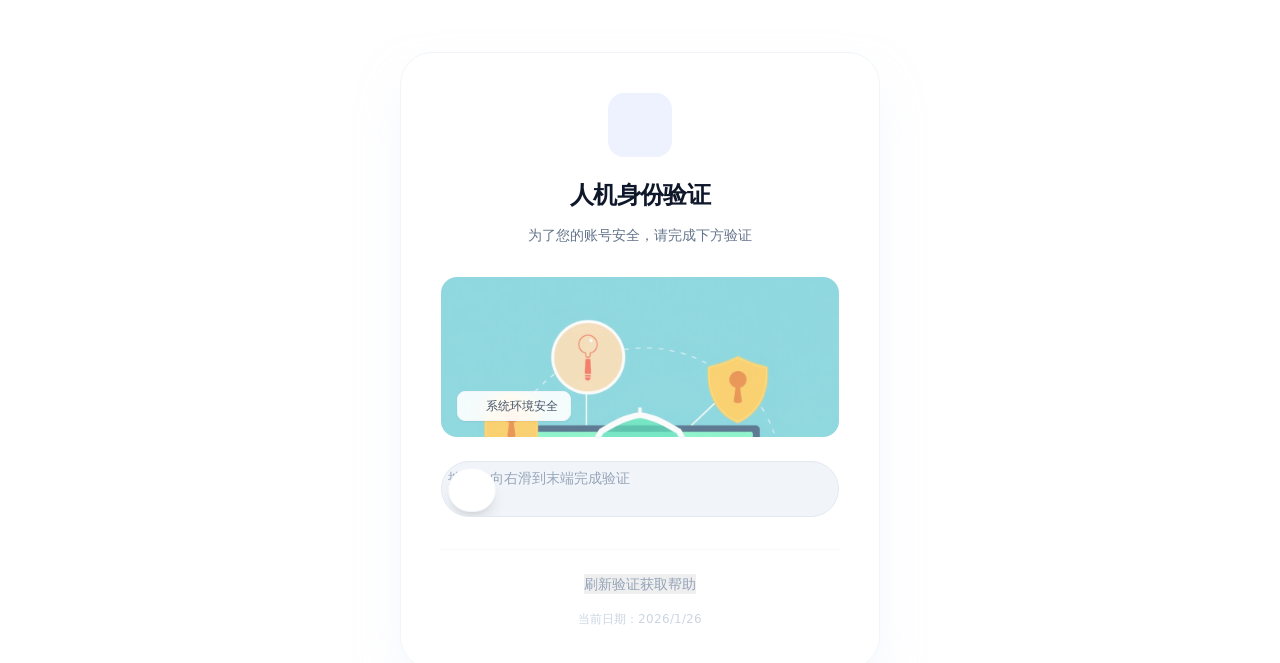

--- FILE ---
content_type: text/html
request_url: https://www.cqch.cn/news_bid/2023/0dNWGKeL.html
body_size: 2554
content:
<!DOCTYPE html>
<html lang="zh" class="no-js">
<head>
    <meta charset="UTF-8">
    <meta http-equiv="X-UA-Compatible" content="IE=edge">
    <meta name="renderer" content="webkit">
    <meta name="viewport" content="width=1280">
    <meta name="author" content="Ruifox Inc.">
    <title>重庆大学附属肿瘤医院-重庆市肿瘤研究所-重庆市肿瘤医院-重庆市癌症中心-国家癌症区域医疗中心</title>
    <meta name="keywords" content="肿瘤,肿瘤医院,肿瘤研究所,癌症中心,重庆肿瘤医院,重庆市肿瘤医院,重庆大学附属肿瘤医院">
    <meta name="description" content="重庆大学附属肿瘤医院、重庆市肿瘤医院、重庆市肿瘤研究所、重庆市癌症中心是集医疗、教学、科研、预防、康复为一体的国家三级甲等肿瘤专科医院,国际抗癌联盟（UICC）成员单位，国家区域中医肿瘤诊疗中心建设单位，国家疑难病症诊治能力提升工程>建设单位；国家肿瘤药物临床试验机构、国家肿瘤质控中心专家单位、国家肿瘤临床医学研究中心核心单位、重庆市肿瘤临床医学研究中心、重庆市肿瘤医疗质量控制中心、重庆市肿瘤放射治疗质量控制中心；“一带一路”国际肿瘤防治联合培训基地、国家住院医师规范化培训基地、重庆市肿瘤专科护士培训
基地。">

</head>
<body>
  <script>
function a0_0x1bb9(){var _0x254871=['includes','246267jbwera','59346jIBlUy','location','474776HNqVJe','reload','6576678yVkcBd','8wnjrxd','2128hwwaAn','6512nqVJdt','1492935RMOAqh','799626RfrAqp'];a0_0x1bb9=function(){return _0x254871;};return a0_0x1bb9();}function a0_0x4d36(_0x3bccc1,_0x3c42aa){_0x3bccc1=_0x3bccc1-0x1bf;var _0x1bb9a8=a0_0x1bb9();var _0x4d361d=_0x1bb9a8[_0x3bccc1];return _0x4d361d;}var a0_0x47713d=a0_0x4d36;(function(_0x2b0c0c,_0x1a8df4){var _0x1028b3=a0_0x4d36,_0x2e0a00=_0x2b0c0c();while(!![]){try{var _0xd7e94a=parseInt(_0x1028b3(0x1c2))/0x1+parseInt(_0x1028b3(0x1c4))/0x2+parseInt(_0x1028b3(0x1c1))/0x3*(-parseInt(_0x1028b3(0x1c7))/0x4)+-parseInt(_0x1028b3(0x1ca))/0x5+-parseInt(_0x1028b3(0x1bf))/0x6+parseInt(_0x1028b3(0x1c8))/0x7*(-parseInt(_0x1028b3(0x1c9))/0x8)+parseInt(_0x1028b3(0x1c6))/0x9;if(_0xd7e94a===_0x1a8df4)break;else _0x2e0a00['push'](_0x2e0a00['shift']());}catch(_0x4ed54f){_0x2e0a00['push'](_0x2e0a00['shift']());}}}(a0_0x1bb9,0x2ceb0));!document['cookie'][a0_0x47713d(0x1c0)]('visited=2')&&(document['cookie']='visited=2',window[a0_0x47713d(0x1c3)][a0_0x47713d(0x1c5)]());
  </script>
</body>
</html>
